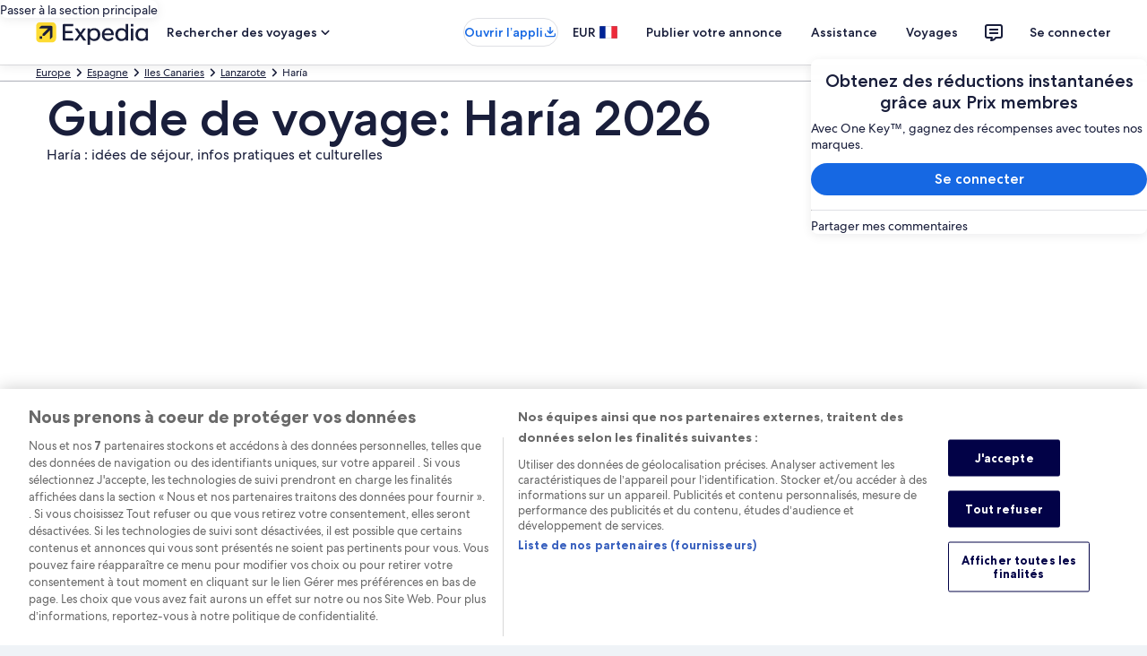

--- FILE ---
content_type: application/javascript
request_url: https://c.travel-assets.com/blossom-flex-ui/flexComponents~DestinationNeighborhoods.c4e4419474268ce47473.js
body_size: 2575
content:
/*@license For license information please refer to flexComponents~DestinationNeighborhoods.licenses.txt*/
(self.__LOADABLE_LOADED_CHUNKS__=self.__LOADABLE_LOADED_CHUNKS__||[]).push([[8187],{29287:function(e,t,n){n.d(t,{LQ:function(){return y},Wq:function(){return M}});var i=n(96540),o=n(47848),l=n(6237),a=n(53735),r=n(28667),s=n(16964),c=n(68370),d=n(1192),m=n(49638),u=n(98750),g=n(96060),h=n(62152),b=n(85911),E=n(72195);const p=e=>{const{title:t,subTitle:n,averageRating:o,totalRatings:l,context:a}=e;return i.createElement(i.Fragment,null,i.createElement("section",{"data-testid":"neighborhoods-heading"},Boolean(t)&&i.createElement(h.M,{tag:"h3",size:5},t),Boolean(n)&&i.createElement(b.D,{size:200,dataTestId:"neighborhoods-subheading"},n)),Boolean(o)&&i.createElement(E.N,{margin:{blockstart:"four"}},i.createElement("section",null,i.createElement(g.F,{rating:o,reviewCount:l,context:a,localizationKey:"destinationNeighborhood",withSuperlative:!0}))))},N=e=>i.createElement(b.D,{size:300,dataTestId:"neighborhoods-description"},i.createElement("div",{dangerouslySetInnerHTML:{__html:`<p> ${e.description} </p>`}})),f=e=>{const{title:t,subTitle:n,averageRating:o,totalRatings:l,context:a,description:r}=e;return i.createElement("div",{className:"uitk-card-content"},i.createElement(E.N,{padding:{blockstart:"three",inline:"three"}},i.createElement("section",null,i.createElement(p,{title:t,subTitle:n,averageRating:o,totalRatings:l,context:a}))),i.createElement(E.N,{padding:{block:"two",inline:"three"},stid:"neighborhoods-description"},i.createElement("section",null,i.createElement(N,{description:r}))))},T=e=>i.createElement(u.E,null,i.createElement(a.X,null,i.createElement(r.C,null,i.createElement(b.D,null,i.createElement(p,{title:e.title,subTitle:e.subTitle})))));var k=n(39859);const v=({mainText:e,altText:t,attribUrl:n})=>{const{formatText:o}=(0,d.useLocalization)(),l=o("hero.attribution.openLink",t);return i.createElement(k.O,{className:"AttributionTextScrim",title:t},i.createElement(s.d,{title:l,className:"uitk-attribution-link",moduleName:"attributionsText.ownerLink",href:n,rffr:"Attributions.click"},i.createElement("span",{dangerouslySetInnerHTML:{__html:e}})))};var x=n(45514),L=n(58e3),C=n(1733);const A=e=>{const{regionName:t,media:n,attributionType:o,renderAttributionText:l,ratio:a}=e,{mediaUrl:r}=n,s=r&&(0,C.hd)(r,{width:350,height:192},"medium"),d="destination"===o?(0,L.Y)(n,t):(0,L.Y)(n,t,l);return i.createElement(c.M,{ratio:a||c.l.R16_9,imageFit:"cover"},i.createElement(x.F,{src:s,alt:d.attributionAltText,placeholderImage:!0,lazyLoading:"lazy"}),d.attributionText)},y=e=>{var t,n;const{className:u="",context:g,neighborhood:h,isDesktop:b,isClickable:E,children:p,view:N,mediaAspectRatio:k=c.l.R21_9,position:x}=e,{id:L,link:C,media:y,region:M,affinities:R}=h,D=(null==M?void 0:M.name)||"",_=(null==M?void 0:M.description)||"",w=R.reduce(((e,t)=>""===e?t.name:`${e}, ${t.name}`),""),$=null===(t=h.aggregateReviewsAndRatings)||void 0===t?void 0:t.averageRating,z=null===(n=h.aggregateReviewsAndRatings)||void 0===n?void 0:n.totalRatings,{NeighborhoodCardFooter:H}=(e=>{const t={};return i.Children.map(e,(e=>{"NeighborhoodCardFooter"===e.type.displayName&&(t[e.type.displayName]=e)})),t})(p),S=w&&(e=>{const{formatText:t}=(0,d.useLocalization)();return t("destinationNeighborhood.topNeighborhoods.knownFor",e)})(w),B=`destinationNeighborhoodsCard fullHeight ${u}`;return b?i.createElement("div",{className:B},i.createElement(a.X,{direction:"column",blockSize:"full_size"},i.createElement(r.C,null,i.createElement(o.g,{className:"fullHeight",border:!0},i.createElement(a.X,{direction:"column",blockSize:"full_size"},i.createElement(r.C,null,i.createElement("div",{"data-test-id":"neighborhoods-image"},i.createElement(A,{id:L,regionName:D,media:y,ratio:k,renderAttributionText:v,attributionType:N}))),i.createElement(r.C,null,i.createElement("div",null,i.createElement(f,{title:D,subTitle:h.infoPois,description:_,averageRating:$,totalRatings:z,context:g}))),i.createElement(r.C,{alignSelf:"end"},H),E&&C&&i.createElement(l.w,null,i.createElement(s.d,{moduleName:"DestinationNeighborhoods",href:new m.Y(C).build(g),rfrr:M.isGPT?`TG.LP.Dest.Neighborhoods.${h.id}.GPT.${x}`:`TG.LP.Dest.Neighborhoods.${h.id}.Content.${x}`,className:"uitk-card-link"},D))))))):i.createElement("div",{className:"destinationNeighborhoodsCard"},i.createElement(o.g,null,i.createElement(l.w,null,i.createElement(s.d,{moduleName:"DestinationNeighborhoods",href:new m.Y(C).build(g),rfrr:M.isGPT?`TG.LP.Dest.Neighborhoods.${h.id}.GPT.${x}`:`TG.LP.Dest.Neighborhoods.${h.id}.Content.${x}`,className:"uitk-card-link"},D)),i.createElement(a.X,null,i.createElement(r.C,{minWidth:"third_width",shrink:0},i.createElement("div",{"data-test-id":"neighborhoods-image"},i.createElement(A,{id:L,regionName:D,media:y}))),i.createElement(r.C,{grow:1},i.createElement("div",null,i.createElement(T,{title:D,subTitle:S}))))))},M=({children:e})=>i.createElement(E.N,{padding:"three"},i.createElement("div",{className:"uitk-card-content destinationNeighborhoodsCardFooter"},e));M.displayName="NeighborhoodCardFooter"},61457:function(e,t,n){n.r(t),n.d(t,{TopNeighborhoodsCarousel:function(){return T}});var i=n(96540),o=n(15938),l=n(65113),a=n(23031),r=n(29287),s=n(16964),c=n(89379),d=n(1192),m=n(62152),u=n(85911),g=n(49638),h=n(50224),b=n(71364),E=n(71877),p=n(72195),N=n(75826),f=n(68174);const T=(0,h.L)("context","analytics","flexModuleModelStore")((0,o.observer)((e=>{const{analytics:t,context:n,templateComponent:o,flexModuleModelStore:l,isClickable:a=!0}=e;return o?i.createElement(k,{analytics:t,templateComponent:o,flexModuleModelStore:l,context:n,jumplinkRef:i.createRef(),isClickable:a}):null}))),k=(0,o.inject)("flexModuleModelStore")((0,o.observer)((e=>{var t;const{templateComponent:n,flexModuleModelStore:o,context:h,isClickable:T}=e,{metadata:{id:k},config:{fmTitleId:v}}=n,x=(0,E.f4)(n),{hideTitle:L}=n.config,C=o.getModel(k);if(!C)return null;const A=null===(t=C.content)||void 0===t?void 0:t.items,{cardBorderDisabled:y,mediaAspectRatio:M}=C;if(!((null==A?void 0:A.length)>=3))return null;const R=new a.F(k),D=new a.F("popular-neighborhood"),{title:_,subTitle:w,learnMore:$}=C.content,{formatText:z}=(0,d.useLocalization)(),H=(0,f.s5)({[f.OB.SMALL]:!0,[f.OB.MEDIUM]:!1});return i.createElement(b.b,{context:h},i.createElement(N.ee,{linkName:"findHotelsLink",referrerId:"TopNeighborhoods.findHotelsLink.carousel.Impression"},i.createElement(p.N,{padding:{block:"four"}},i.createElement("div",{className:"DestinationNeighborhoods topNeighborhoods",id:k,"data-fm":x,"data-fm-title-id":v},!L&&i.createElement(m.M,{tag:"h2",size:4},_),w&&i.createElement(u.D,{size:300},w,Boolean((null==$?void 0:$.url)&&(null==$?void 0:$.text))&&i.createElement(i.Fragment,null," ",i.createElement(l.i,{inline:!0},i.createElement(s.d,{moduleName:"TopNeighborhoods",href:new g.Y($.url).build(e.context),linkName:"learnMoreAbout",rfrr:"learnMoreAboutRegion"},$.text)))),i.createElement(p.N,{margin:{blockstart:"three"}},i.createElement(c.K,Object.assign({buttonText:{nextButton:z("carousel.item.next"),prevButton:z("carousel.item.prev")},pagingInset:H},{itemsVisible:{lg:3,md:2,sm:1},pageBy:1,peek:!0,carouselName:"TopCarousel",itemsMaxHeight:!0}),A.map(((t,n)=>{const o={withBorder:Boolean(!y),key:D.next(),neighborhood:t,position:n+1,context:h,isDesktop:!0,isClickable:T,mediaAspectRatio:M};return i.createElement(N.ee,{linkName:"findHotelsLink",referrerId:t.region.isGPT?`TopNeighborhoods.findHotelsLink.${t.id}.GPT.${o.position}.Impression`:`TopNeighborhoods.findHotelsLink.${t.id}.Content.${o.position}.Impression`,key:R.next()},i.createElement(r.LQ,Object.assign({},o),i.createElement(r.Wq,null,i.createElement(s.d,{className:"uitk-card-separator-top",moduleName:"TopNeighborhoods",href:new g.Y(t.callToActionLink).build(e.context),linkName:"findHotelsIn",rfrr:t.region.isGPT?`findHotelsLink.${t.id}.GPT.${n+1}`:`findHotelsLink.${t.id}.Content.${n+1}`},t.callToActionA11yLabel?i.createElement(i.Fragment,null,i.createElement("span",{"aria-hidden":!0},z(t.callToActionLinkLocKey,t.region.name)),i.createElement("span",{className:"is-visually-hidden"},z(t.callToActionA11yLabel,t.region.name))):z(t.callToActionLinkLocKey,t.region.name)))))}))))))))})));t.default=T}}]);
//# sourceMappingURL=https://bernie-assets.s3.us-west-2.amazonaws.com/blossom-flex-ui/flexComponents~DestinationNeighborhoods.c4e4419474268ce47473.js.map